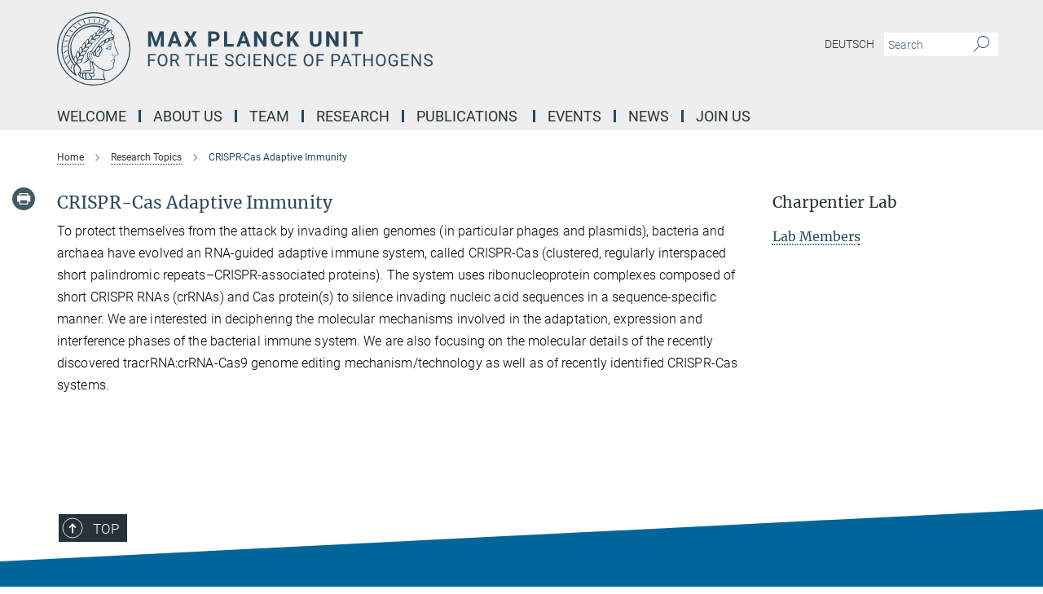

--- FILE ---
content_type: image/svg+xml
request_url: https://www.mpusp.mpg.de/assets/institutes/headers/mpusp-desktop-enblue-356454957643777778087fe9a4c2c1ce38d6fca2a0c7ac2aee7eeee52e37178e.svg
body_size: 22365
content:
<svg xmlns="http://www.w3.org/2000/svg" viewBox="0 0 2500 300"><defs><style>.minerva-base-style{}</style></defs><g transform="translate(0 0) scale(1.4285714285714286) translate(0 0)" style="fill: #29485d;"><title>minerva</title><path d="M105,0A105,105,0,1,0,210,105,105.1,105.1,0,0,0,105,0Zm0,207.1A102.1,102.1,0,1,1,207.1,105,102.2,102.2,0,0,1,105,207.1Z"/><path class="minerva-base-style" d="M166.6,97c-1.4-3.1-.5-5.1-.9-7.3s-2.7-7-4.3-10.8c-.7-1.7,3.8-1.3.4-7.6,0-.2,4.7-2,0-5.5a26.4,26.4,0,0,1-6-6.7,1,1,0,0,1,0-1.3c2.7-2.4,2.8-5.8-.1-7.5s-4.5,0-6.7,1.4c-.7.5-1.1.8-1.9.5L145.3,51c2.7-2.6,3.3-5.2,3.1-5.6s-4.6-1.3-10.2,1l-.4-.3c2.3-3.9,1-6.7.9-6.9h-.1A81,81,0,0,1,151,25.9h.1c.2-.3.3-.6-.2-.9l-1-.6A92.4,92.4,0,0,0,12.7,105c0,29.5,15,57.9,39.4,75.6a13.5,13.5,0,0,0,2.8,1.6A1.1,1.1,0,0,0,56,182l.3-.5a1,1,0,0,0,.3-.8c0-.7-.9-1.3-2.1-3a27.7,27.7,0,0,1-4.7-15.1,22.1,22.1,0,0,1,4.5-13.7c3.7,3.9,11.7,10.9,11.5,17.4s-6.9,6.8-5.4,12.2c.9,3.4,3.4,2,3.9,4.6.7,4.4,6.7,7.3,9.3,6.9.7-.1,1.2.4,2.4,1.7s6.2,1.6,8.2,1.2,4.1,1.4,8,.9,6.1-.9,8.2-.9,22.5-.3,36,1.8c2.4.4,3.1-.7,2.1-2.5-4.9-8.6-5.6-15.8-2.8-25,5,.4,12.2,1.7,21.6-4a11,11,0,0,0,5.1-9.5c-.1-2.1-1-4.7-.5-6.7s1.3-2.7,2.1-3.2c3.6-2.6,1-4.6.4-4.8a3.4,3.4,0,0,0,1.1-4.6c-.7-.7-2.7-6.2-.4-7.3s5.3-1.8,8.1-3.1a4.5,4.5,0,0,0,2.4-6C174.2,114.4,166.8,97.4,166.6,97ZM64.7,179.1c-.7.2-2.9.3-2.4-2.7s2.3-2.6,3.3-1.6S64.9,177.6,64.7,179.1Zm87-125.9c1.2-.8,2.5-1.1,3.3-.4,2.6,2.6-2.9,4.1-1.8,6.1a30.7,30.7,0,0,0,7.5,8.4c1.2,1,1.4,3.1-3.3,4.1s-23.6,5.9-33.6,16.5c-12.5,13.2-20.4,30.3-21.5,28s-3.6-2.8-3.2-3.5C117,81.6,145.1,57.3,151.7,53.2Zm8.2,21.7c-1,2.9-9.1,5.5-8.7,3.5s0-2.2.6-2.3,3.5-1.1,7.5-2.1C159.7,73.9,160.2,74.1,159.9,74.9Zm-20.6,5.3c-.2-1.2,8.5-4.1,8.8-3.3s-1.8,6-4.7,7-4.7.9-4.6.4A11,11,0,0,0,139.3,80.2ZM119,125.8c-4,2.5-6.2-2.2-6.8-3.1a3.7,3.7,0,0,1-.5-3.1c.3-1.4.5-3.3-.4-9.3-.4-2.7,5-9.2,6.3-10.4s3.1.6,3.2,2.6c.3,3.6-1.8,5.6-3.9,7.2s-3.1,4.4-2.6,5.1a1.5,1.5,0,0,0,1.9-.9c1.5-3.3,6-4.9,6.7-6.7s.3-4.4.2-5.6.9-1.2,1.6-1.1,1.4,1.4,1.8,2.7c2.9,7.5-4.3,12-5.5,13.8S122.1,123.9,119,125.8Zm6.1-29.1c-2.2,1.5-5.3-.5-4.7-1.4a43.7,43.7,0,0,1,11.5-11c3.4-2.1,3.8-2.3,4-1.1a10.6,10.6,0,0,1-2.6,7.5c-2.3,2.5-4.6,2.3-5.8,2.6S126.7,95.6,125.1,96.7Zm-19.3,25.6c-1-.2-1.4-2.1-1.2-2.9s3.1-5.2,4-6.4a.5.5,0,0,1,.8.3C110,117.4,109.4,123.1,105.8,122.3ZM138,48.2a17.7,17.7,0,0,1,7.5-1.6c.8.1-1.9,4.8-6.6,6.8s-8.5,2.5-8.9,2.3S134.1,49.9,138,48.2ZM54.7,126.5c-1.5-1.7-2.8-2.6-2.9-2.5a22.4,22.4,0,0,0-3.6,8.9A65.4,65.4,0,0,1,40.7,105C39.3,69.6,69,41.1,105.2,41.2a56.8,56.8,0,0,1,22.4,4.6,31.3,31.3,0,0,0-3.7,6.6c0-1.9-.5-3.4-.4-4.6s-5.1.9-9.7,8.3a19.9,19.9,0,0,0-2.2,5.3c-.1-2.8-.7-4.9-.9-4.9a16.1,16.1,0,0,0-8.5,8.8,22.4,22.4,0,0,0-1.1,3.4c-.2-1.9-.7-3.2-.9-3.2s-5.9,2.3-8.6,8.9A15.4,15.4,0,0,0,90.5,79c-.5-2.3-1.4-3.7-1.7-3.4-1.9,2.4-5.7,3.5-7.6,9.6a13.2,13.2,0,0,0-.7,4.2c-.8-2-2-3.2-2.3-3.2s-6.1,5.5-7,10.9a15.8,15.8,0,0,0,.2,5.8c-1.1-1.8-2.5-3-3.1-4.8-.9.5-5.7,5-5.8,10.7a19.7,19.7,0,0,0,.7,6.1c-1.6-2.9-3.8-4.2-4.1-4.1s-4,4.1-4.8,11.1A11.8,11.8,0,0,0,54.7,126.5Zm74.1-79.7c2.8-3.4,7.6-6.1,8.2-5.8s-.8,5.6-3.9,8.6-8.1,6.2-8.6,6.1S126.2,49.8,128.8,46.8Zm-9.3,13a21,21,0,0,0-5.6,6.4c-.5.9-1.9-5,1.7-10.6,2.2-3.5,6.6-6.6,6.5-6.2S124.2,56,119.5,59.8Zm-10.1,7.5c-3.4,5.1-3.6,3.3-7.3,8.3-.2.2-.2-6.5,1.1-9.4,2.1-4.7,5.7-7.4,6.2-7.5S111.3,64.5,109.4,67.3ZM98.3,77.4c-1.7,3-3.3,2.3-6.2,6.7-.3.4-1.1-3.6.7-9.1a12.6,12.6,0,0,1,5.9-6.9C99.3,68,100.4,73.8,98.3,77.4ZM88,88.1c-1.8,3.9-2.9,4-5,6.4-.3.4-1.8-3.7-.4-8.8s4-5.6,5.3-7S89.9,84,88,88.1Zm-8.4,6.6a10.3,10.3,0,0,1-.4,3c-1.3,4.3-3.9,6.2-5.3,8.1a15.7,15.7,0,0,1-1.6-5.8,15.2,15.2,0,0,1,5.2-11.2C78.3,88.8,79.6,92,79.6,94.7Zm-8.5,12.8A14.9,14.9,0,0,1,66,118.3a17.7,17.7,0,0,1-2.2-7.6c-.2-6.3,2.4-8.5,3.6-9.7C67.9,102.8,71.1,104.2,71.1,107.5ZM59,113.8c1.8.9,3.9,3.4,4.1,8.2s-3.2,8.7-4.6,9.4c-.9-3.7-2.6-4.4-2.6-8A18,18,0,0,1,59,113.8Zm7.3,12.5c4.6-2,9.6-1.7,9.8-1.5s-1.5,5.9-5.9,8.2-9.5,2.7-10,2.1S61.7,128.3,66.3,126.3Zm-.4-3.4c.3-1.5,3-6.5,7.1-8.3h0a18.4,18.4,0,0,1,9.4-1.5c.5.2-1.7,5.6-5.8,7.6S70.1,121.6,65.9,122.9Zm6.9-11.8c.2-.4,3.5-6.4,7.4-8.2a17.5,17.5,0,0,1,8.9-1.4c.3.1-1.8,5.4-6.2,7.6S72.6,111.6,72.8,111.1Zm8.9-11.9c-.3-.2,4.4-6.4,8.4-8.3a15.6,15.6,0,0,1,8.4-1c.3.3-1.9,5.5-6.5,7.5A24.2,24.2,0,0,1,81.7,99.2ZM92.4,87.4c-.2-.2,3.4-6.3,7.4-7.9s7.7-.1,8.9,0-1.3,4.5-6.6,6.4S93.1,87.7,92.4,87.4Zm12-11.4c.1-.3,4.1-5.9,8.1-7.3a16.4,16.4,0,0,1,9.2-.2c.5.2-2.8,5-7.7,6.5S104.3,76.3,104.4,76Zm12.1-9.9c-.5-.3,4.3-5.7,8.2-7.2a18,18,0,0,1,8.3-1c.3.2-2.5,4.9-7.1,6.7S117.1,66.5,116.5,66.1ZM50.2,175.3C28.6,158.1,15.6,132.1,15.6,105A89.3,89.3,0,0,1,146.4,25.8a.4.4,0,0,1,.1.7,97.3,97.3,0,0,0-10.2,11.4,73.1,73.1,0,0,0-31.3-7A74.3,74.3,0,0,0,30.9,105a72.1,72.1,0,0,0,17.9,48.2,23.1,23.1,0,0,0-1.9,9.4A25.6,25.6,0,0,0,50.2,175.3Zm.2-24.8h-.1A69.2,69.2,0,0,1,33.9,105,71.2,71.2,0,0,1,105,33.9a70.1,70.1,0,0,1,29.6,6.4,22.6,22.6,0,0,0-4.1,2.6A63.1,63.1,0,0,0,105,37.8,67.3,67.3,0,0,0,37.8,105c0,16.1,5,30.2,14.8,42C52.1,147.9,51.3,149.1,50.4,150.5Zm3.5-5.6c-1.3-1.2-4.1-4.3-4.4-8.3V136c0-4.3,1.9-8.6,2.4-9s5.3,3.3,5.4,8.7A14.4,14.4,0,0,1,53.9,144.9Zm8-7.2c3.9-1.8,9.6-1.4,9.3-1.1s-1.8,5.8-6.2,8a12.1,12.1,0,0,1-8.7,1.3C58.6,143.3,58.1,139.5,61.9,137.7Zm5.2,46.5c-.6-2.7-.4-6.3.5-7.3s4.9-1.2,5-.1-1.1,5.4.3,10.2C72.6,187.7,68.3,187.4,67.1,184.2Zm.3-11.1c-.3-2,1.6-3.9,1.6-8.2s-6.6-12.6-11.1-17.3a19.5,19.5,0,0,0,7.9-1.9c6.6-3.1,7.9-10.1,8.1-10.4a11,11,0,0,0-3.8-.4l.8-.4c6.4-3.5,8.1-11,7.8-11.1a17,17,0,0,0-4-.3l2-.7c6.8-2.7,8.7-10.3,8.5-10.6a16.1,16.1,0,0,0-3.5-.4l1.9-.8c6.2-3.1,8.4-10.1,8.1-10.3a10.5,10.5,0,0,0-3.3-.4,23.7,23.7,0,0,0,4.5-1.5c6.7-2.9,8.9-9.3,8.6-9.6a10.9,10.9,0,0,0-3-.5,34.5,34.5,0,0,0,4.4-1.3c6.6-2.2,9.2-8.5,8.8-8.6l-3.7-.8a24.5,24.5,0,0,0,6.6-1.3c7.1-2.4,9.6-6.7,9.8-8.6a6,6,0,0,0-2.3-.8,29.3,29.3,0,0,0,4.7-1.2c6.6-2.7,9.4-9.3,9.6-9.8a29.3,29.3,0,0,0,3.9-1.6l1.9-.9,1.6,1.1c1,.6,1.4.8.9,1.2C122,75,105,99.5,97.6,111.3c-.2.4-.6.3-1.3.3-7.9-.6-12.4,8.9-8.9,17.8-.4,1.8-4.2,5.3-4.5,5.5s-1,1.4.3,1.3,4.2-3.2,5.4-4.5c.4.6,2.2,2,1.3,2.8A63.6,63.6,0,0,1,76,145c-2.6,1.2,4.2,2.1,15.7-8.3.7-.6,1.5,2.4,2.5,3.7-2,6.5,2.9,19.1,2.1,23a2.8,2.8,0,0,1-2.8,2.7c-11.4.3-12.5-.3-18.3,1.4-2.7.8-2,2.6-.1,2.1s4.6-1.5,16.9-.7c3.1.1,6.5-.6,6.5-5.7s-3.6-18.4-2.4-20.3a6.9,6.9,0,0,0,3.5,1.4c-.2,4.5,7,19,3.8,27-1.2,3-6.4,2.7-15.4,1.8C72.7,171.6,67.7,174.9,67.4,173.1Zm35.1,9.9c-5.9,2-8.3-4.9-7.3-6.4s4.4,1,7.3-.9S106,181.8,102.5,183Zm-27,4.3c-.8-3.7-1.1-10,.4-11.5s4.9-.9,4.8.2c-.3,4.3-2.1,9.2,1.2,14.1C83.2,192,76.7,192.3,75.5,187.3Zm11.4,4.2c-1.6-.4-6-7.4-2.4-15.8.3-.8,5.8-.3,6.8,0s-.8,6.8,6.8,9.8C98.8,185.8,98,194.3,86.9,191.5Zm47.2-23.3c-2.5,8.8-3.8,12.3,0,21.9.5,1.3.9,2.3-.2,2.1-7.7-1.4-9.4-2.6-33.7-.6-1.7.2.6-3.4.3-5.8,2.2-.3,5.8-1.3,6.5-4.9s-2.1-7.6-1.8-8.2c3.5-6.7-.2-14.1-3.1-26.6-.3-1.2.4-1.7.9-1.1,15.6,16.9,25.5,20.2,30.9,21.8C134.4,167,134.3,167.6,134.1,168.2ZM174,122.1c-3.3,2.9-8.3,3.1-10.3,4.9s-1.5,2.5-.4,5.2,1.1,1.7-1.1,2.3-4.1,5.8-8.8,4.9c-1.8-.3-.5.8.2.9,2.6.3,3.7-.5,4.6-1.4s2.2-2.4,3.6-2.9,2.9-.5,3,.6-1.9,2.1-2.7,2.5c1,.5,3.9,1.9,1.4,3.6s-4.6-.5-4.9-.7-1.7-.2-1.3.3,5.2,1.3,4.5,2.2c-3.5,4.7-.6,7.5-1.7,12.3s-7.7,7.5-12.8,8.4c-17.4,3.1-34.3-11.6-44.2-22.8.9-2.1.8-4.8-.1-3.8s-.7,2.4-2.8,2.9c-3.9,1-5.7-5.9-6.9-7.1-4.8-4.7-6.7-11.4-3.9-17.3s9-4.7,11.4-1.1,1.7,7,3.4,8.3,4.8.2,5.4,0,1.7,4.3,8,4.1,5.9-10.7,6.9-11.6c8.6-8.4,4.2-15.9,2.6-17.6s1-3.6,1.5-3.7a13,13,0,0,0,9.4-7.7s8.4-.2,11.4-6.2c.8-1.6,3.3,1.5,8.9-2.9a.8.8,0,0,1,1.4.3c3.7,8.9,5.2,11.3,4.9,15.8s8.7,21.5,9.4,23.1S174.8,121.3,174,122.1Z"/><path class="minerva-base-style" d="M153.8,90c-4.9.2-10.6,6.2-12.4,7s-1.3,1.5-.2,1.1,5.9-4.7,10.7-6.4,3.6,1.8,5,1.6S156.6,89.9,153.8,90Z"/><path class="minerva-base-style" d="M154.9,94.8c-.4.1.4,2.2-1.7,2.3-4.6.3-8.3,4.7-11.1,6a12.9,12.9,0,0,1-3.8,1.4.3.3,0,0,0,.1.6c11.7,1.6,16.2,1.1,16.3.7s-.6-1.2-.4-1.7a11.3,11.3,0,0,0,.1-5.5c-.2-.8,1.8-.3,1.8-1.3S155.6,94.7,154.9,94.8Zm-1.8,9.3c-.2.9-5.5.5-8.3.2-.7,0-1.8-.1.3-1.4s4.1-2.8,7.2-3.4a.8.8,0,0,1,.8.6A10.6,10.6,0,0,1,153.1,104.1Z"/><path class="minerva-base-style" d="M168.4,120.8c-.9,0-4.5,1.6-5.9,2.5s-4.4,2.7-4.2-.8c.1-1.3.9-4.4.9-5.3s-1-.7-1.1,0a36.9,36.9,0,0,1-.7,5.3c-.4,1.8,1.2,4,3.6,2.7s4.8-2.9,7.3-3.4C168.9,121.7,169,120.8,168.4,120.8Z"/><path class="minerva-base-style" d="M100.5,133.6c-.7-.3-.5,1.2-1.4,1s-.2-1.3-1.8-3-2.8-1.2-4.3-3.6-.3-12,3.1-10.8,1.6,5,1,8,2.5,2.8,2.8,2.1-1.1-.9-1.4-1.9,3.5-7.6-1.8-9.4c-3.8-1.3-6.4,3.6-5.9,8.9a8,8,0,0,0,5.1,7.1c2.3.8.6,4,3.7,4C101,136,101.3,133.9,100.5,133.6Z"/><path class="minerva-base-style" d="M131.3,33.4c.2.1.3,0,.5-.1l6.5-8.3a.5.5,0,0,0-.2-.6L137,24a.4.4,0,0,0-.5.1L130,32.4c-.2.2-.1.5.2.6Z"/><path class="minerva-base-style" d="M119.2,30l1.1.3a.5.5,0,0,0,.5-.3l3.8-9.4a.4.4,0,0,0-.3-.6l-1.2-.2h-.3l-3.9,9.6A.4.4,0,0,0,119.2,30Z"/><path class="minerva-base-style" d="M105.8,28.7h1.1c.2.1.4-.1.4-.3l1-10a.5.5,0,0,0-.4-.5h-1.1c-.3,0-.4.2-.5.4l-.9,10A.4.4,0,0,0,105.8,28.7Z"/><path class="minerva-base-style" d="M92.8,29.7l1.1-.2c.2,0,.4-.2.3-.4l-1.9-9.9c0-.2-.2-.4-.4-.3H90.7c-.2.1-.4.3-.3.5l1.9,9.9C92.3,29.6,92.5,29.7,92.8,29.7Z"/><path class="minerva-base-style" d="M79.4,32.8l.5.2,1.1-.4a.4.4,0,0,0,.3-.6l-4.6-9a.4.4,0,0,0-.5-.2l-1,.3a.4.4,0,0,0-.3.6Z"/><path class="minerva-base-style" d="M67,38.5c.1.2.3.2.5.1l1-.6a.4.4,0,0,0,.1-.6l-6.7-7.7c-.2-.2-.4-.2-.5-.1l-1,.6c-.3.1-.3.4-.1.6Z"/><path class="minerva-base-style" d="M55.4,46.7c.2.1.4.1.5-.1l.9-.7a.5.5,0,0,0,0-.7l-8.5-5.9h-.5l-.9.8a.5.5,0,0,0,0,.7Z"/><path class="minerva-base-style" d="M45.4,57.1a.4.4,0,0,0,.4-.2l.8-.9c.2-.2.1-.5-.2-.6l-9.8-3.8c-.2-.1-.4-.1-.5.1l-.7.9a.4.4,0,0,0,.2.7Z"/><path class="minerva-base-style" d="M26.8,67.8l10.5,1.5c.2,0,.4-.1.4-.3l.6-1a.4.4,0,0,0-.3-.6L27.5,65.9l-.5.2a5.4,5.4,0,0,1-.5,1.1A.4.4,0,0,0,26.8,67.8Z"/><path class="minerva-base-style" d="M21.1,83.7l10.7-1a.3.3,0,0,0,.3-.3,7.6,7.6,0,0,0,.4-1.1.4.4,0,0,0-.4-.6l-10.8,1-.4.3-.3,1.2C20.6,83.5,20.8,83.8,21.1,83.7Z"/><path class="minerva-base-style" d="M29.2,96.5c0-.4.1-.9.1-1.3s-.2-.5-.5-.4L18.4,98.4c-.2.1-.3.2-.3.4s-.1.8-.1,1.2a.4.4,0,0,0,.6.4l10.3-3.6A.3.3,0,0,0,29.2,96.5Z"/><path class="minerva-base-style" d="M28.9,110.8v-1.3a.5.5,0,0,0-.7-.4l-9.4,6.3c-.2,0-.2.2-.2.4s.1.8.1,1.2a.5.5,0,0,0,.7.3l9.4-6.2C28.9,111,29,110.9,28.9,110.8Z"/><path class="minerva-base-style" d="M31.3,125l-.3-1.3a.4.4,0,0,0-.7-.2L22.6,132c-.1.1-.2.3-.1.4s.3.8.4,1.2a.4.4,0,0,0,.7.2l7.6-8.4C31.3,125.3,31.3,125.2,31.3,125Z"/><path class="minerva-base-style" d="M35.2,137.7,29.8,148c-.1.1,0,.3,0,.4l.7,1.2a.4.4,0,0,0,.7-.1l5.4-10.2c0-.1.1-.2,0-.4l-.6-1.2A.5.5,0,0,0,35.2,137.7Z"/><path class="minerva-base-style" d="M42.9,149.3c-.2-.3-.7-.2-.7.1l-2.9,12c-.1.2,0,.3,0,.4l1,1a.4.4,0,0,0,.7-.1l2.8-11.9c.1-.1,0-.2,0-.3Z"/></g><g transform="translate(366.666 41.434619)"><g transform="translate(0 99.060381)" style="fill: #29485d;"><path d="M5.500-62L22.094-62L37.922-17.029L53.656-62L70.328-62L70.328 0L57.594 0L57.594-16.951L58.859-46.213L42.234 0L33.516 0L16.922-46.166L18.203-16.951L18.203 0L5.500 0L5.500-62ZM129.563 0L125.281-12.719L103.031-12.719L98.797 0L85.297 0L108.234-62L120-62L143.063 0L129.563 0ZM114.109-46.339L106.453-23L121.859-23L114.109-46.339ZM168-62L179.547-40.631L191.109-62L205.703-62L187.766-31.259L206.172 0L191.391 0L179.547-21.715L167.703 0L152.938 0L171.344-31.259L153.391-62L168-62ZM275.328-21.703L264.203-21.703L264.203 0L251.500 0L251.500-62L275.531-62Q282.484-62 287.750-59.436Q293.016-56.872 295.852-52.155Q298.688-47.437 298.688-41.410L298.688-41.410Q298.688-32.259 292.484-26.981Q286.281-21.703 275.328-21.703L275.328-21.703ZM264.203-51.719L264.203-32L275.531-32Q280.578-32 283.219-34.415Q285.859-36.830 285.859-41.325L285.859-41.325Q285.859-45.932 283.195-48.786Q280.531-51.639 275.828-51.719L275.828-51.719L264.203-51.719ZM329.203-62L329.203-10.203L356.156-10.203L356.156 0L316.500 0L316.500-62L329.203-62ZM411.563 0L407.281-12.719L385.031-12.719L380.797 0L367.297 0L390.234-62L402-62L425.063 0L411.563 0ZM396.109-46.339L388.453-23L403.859-23L396.109-46.339ZM489.609-62L489.609 0L476.906 0L452.203-40.804L452.203 0L439.500 0L439.500-62L452.203-62L476.953-21.117L476.953-62L489.609-62ZM545.172-20.375L557.875-20.375Q557.156-10.422 550.531-4.711Q543.906 1 533.078 1L533.078 1Q521.219 1 514.430-6.937Q507.641-14.874 507.641-28.728L507.641-28.728L507.641-32.475Q507.641-41.321 510.773-48.054Q513.906-54.786 519.727-58.393Q525.547-62 533.234-62L533.234-62Q543.906-62 550.422-56.281Q556.938-50.563 557.953-40.234L557.953-40.234L545.266-40.234Q544.797-46.203 541.938-48.891Q539.078-51.578 533.234-51.578L533.234-51.578Q526.891-51.578 523.742-47.065Q520.594-42.551 520.500-33.059L520.500-33.059L520.500-28.437Q520.500-18.526 523.531-13.943Q526.563-9.359 533.078-9.359L533.078-9.359Q538.953-9.359 541.852-12.047Q544.750-14.734 545.172-20.375L545.172-20.375ZM609.625 0L593.797-24.875L587.203-17.721L587.203 0L574.500 0L574.500-62L587.203-62L587.203-33.901L592.781-41.606L608.484-62L624.094-62L602.219-34.451L624.734 0L609.625 0ZM702.391-62L715.141-62L715.141-21.067Q715.141-10.869 708.813-4.934Q702.484 1 691.516 1L691.516 1Q680.734 1 674.383-4.761Q668.031-10.522 667.906-20.594L667.906-20.594L667.906-62L680.609-62L680.609-20.918Q680.609-14.792 683.508-11.998Q686.406-9.203 691.516-9.203L691.516-9.203Q702.234-9.203 702.391-20.571L702.391-20.571L702.391-62ZM784.609-62L784.609 0L771.906 0L747.203-40.804L747.203 0L734.500 0L734.500-62L747.203-62L771.953-21.117L771.953-62L784.609-62ZM818-62L818 0L805.313 0L805.313-62L818-62ZM883.875-62L883.875-51.719L865.016-51.719L865.016 0L852.313 0L852.313-51.719L833.688-51.719L833.688-62L883.875-62Z"/></g><g transform="translate(0 179.070381)" style="fill: #29485d;"><path d="M33.219-27L33.219-21.641L12.344-21.641L12.344 0L5.781 0L5.781-50L36.609-50L36.609-44.594L12.344-44.594L12.344-27L33.219-27ZM85.063-26.035L85.063-22.903Q85.063-15.610 82.602-10.172Q80.141-4.734 75.625-1.867Q71.109 1 65.094 1L65.094 1Q59.219 1 54.672-1.883Q50.125-4.765 47.617-10.102Q45.109-15.439 45.031-22.451L45.031-22.451L45.031-26.035Q45.031-33.187 47.531-38.680Q50.031-44.172 54.594-47.086Q59.156-50 65.031-50L65.031-50Q71.016-50 75.578-47.117Q80.141-44.235 82.602-38.765Q85.063-33.296 85.063-26.035L85.063-26.035ZM78.531-22.421L78.531-26.096Q78.531-34.924 74.977-39.642Q71.422-44.359 65.031-44.359L65.031-44.359Q58.813-44.359 55.242-39.642Q51.672-34.924 51.563-26.547L51.563-26.547L51.563-22.904Q51.563-14.356 55.172-9.467Q58.781-4.578 65.094-4.578L65.094-4.578Q71.453-4.578 74.938-9.195Q78.422-13.811 78.531-22.421L78.531-22.421ZM126.828 0L116.031-20.625L104.344-20.625L104.344 0L97.750 0L97.750-50L114.219-50Q122.625-50 127.156-46.206Q131.688-42.412 131.688-35.165L131.688-35.165Q131.688-30.551 129.172-27.136Q126.656-23.722 122.188-22.019L122.188-22.019L133.875-0.415L133.875 0L126.828 0ZM104.344-44.594L104.344-26L114.422-26Q119.313-26 122.203-28.496Q125.094-30.991 125.094-35.166L125.094-35.166Q125.094-39.710 122.336-42.137Q119.578-44.563 114.391-44.594L114.391-44.594L104.344-44.594ZM197.156-50L197.156-44.594L181.172-44.594L181.172 0L174.641 0L174.641-44.594L158.672-44.594L158.672-50L197.156-50ZM246.031-50L246.031 0L239.422 0L239.422-22.625L214.344-22.625L214.344 0L207.781 0L207.781-50L214.344-50L214.344-28L239.422-28L239.422-50L246.031-50ZM287.906-29L287.906-23.625L266.344-23.625L266.344-5.359L291.391-5.359L291.391 0L259.781 0L259.781-50L291.047-50L291.047-44.594L266.344-44.594L266.344-29L287.906-29ZM337.438-21.812L337.438-21.812Q329-24.227 325.156-27.757Q321.313-31.286 321.313-36.459L321.313-36.459Q321.313-42.334 326.008-46.167Q330.703-50 338.219-50L338.219-50Q343.359-50 347.375-48.016Q351.391-46.031 353.594-42.547Q355.797-39.063 355.797-34.922L355.797-34.922L349.203-34.922Q349.203-39.438 346.328-42.016Q343.453-44.594 338.219-44.594L338.219-44.594Q333.375-44.594 330.656-42.470Q327.938-40.347 327.938-36.567L327.938-36.567Q327.938-33.533 330.516-31.441Q333.094-29.349 339.297-27.614Q345.500-25.880 349.008-23.783Q352.516-21.686 354.203-18.887Q355.891-16.088 355.891-12.300L355.891-12.300Q355.891-6.266 351.180-2.633Q346.469 1 338.563 1L338.563 1Q333.438 1 328.992-0.969Q324.547-2.938 322.141-6.352Q319.734-9.766 319.734-14.109L319.734-14.109L326.328-14.109Q326.328-9.594 329.664-6.984Q333-4.375 338.563-4.375L338.563-4.375Q343.766-4.375 346.531-6.484Q349.297-8.594 349.297-12.236Q349.297-15.879 346.734-17.872Q344.172-19.864 337.438-21.812ZM396.781-15.484L403.391-15.484Q402.453-7.578 397.555-3.289Q392.656 1 384.516 1L384.516 1Q375.703 1 370.383-5.311Q365.063-11.621 365.063-22.186L365.063-22.186L365.063-26.954Q365.063-33.873 367.547-39.124Q370.031-44.375 374.570-47.187Q379.109-50 385.094-50L385.094-50Q393.031-50 397.813-45.570Q402.594-41.141 403.391-33.313L403.391-33.313L396.781-33.313Q395.938-39.266 393.078-41.930Q390.219-44.594 385.094-44.594L385.094-44.594Q378.813-44.594 375.242-39.962Q371.672-35.329 371.672-26.781L371.672-26.781L371.672-21.985Q371.672-13.904 375.055-9.140Q378.438-4.375 384.516-4.375L384.516-4.375Q389.984-4.375 392.906-6.852Q395.828-9.328 396.781-15.484L396.781-15.484ZM422.813-50L422.813 0L416.250 0L416.250-50L422.813-50ZM465.906-29L465.906-23.625L444.344-23.625L444.344-5.359L469.391-5.359L469.391 0L437.781 0L437.781-50L469.047-50L469.047-44.594L444.344-44.594L444.344-29L465.906-29ZM518.031-50L518.031 0L511.422 0L486.375-38.524L486.375 0L479.781 0L479.781-50L486.375-50L511.500-11.303L511.500-50L518.031-50ZM562.781-15.484L569.391-15.484Q568.453-7.578 563.555-3.289Q558.656 1 550.516 1L550.516 1Q541.703 1 536.383-5.311Q531.063-11.621 531.063-22.186L531.063-22.186L531.063-26.954Q531.063-33.873 533.547-39.124Q536.031-44.375 540.570-47.187Q545.109-50 551.094-50L551.094-50Q559.031-50 563.813-45.570Q568.594-41.141 569.391-33.313L569.391-33.313L562.781-33.313Q561.938-39.266 559.078-41.930Q556.219-44.594 551.094-44.594L551.094-44.594Q544.813-44.594 541.242-39.962Q537.672-35.329 537.672-26.781L537.672-26.781L537.672-21.985Q537.672-13.904 541.055-9.140Q544.438-4.375 550.516-4.375L550.516-4.375Q555.984-4.375 558.906-6.852Q561.828-9.328 562.781-15.484L562.781-15.484ZM608.906-29L608.906-23.625L587.344-23.625L587.344-5.359L612.391-5.359L612.391 0L580.781 0L580.781-50L612.047-50L612.047-44.594L587.344-44.594L587.344-29L608.906-29ZM682.063-26.035L682.063-22.903Q682.063-15.610 679.602-10.172Q677.141-4.734 672.625-1.867Q668.109 1 662.094 1L662.094 1Q656.219 1 651.672-1.883Q647.125-4.765 644.617-10.102Q642.109-15.439 642.031-22.451L642.031-22.451L642.031-26.035Q642.031-33.187 644.531-38.680Q647.031-44.172 651.594-47.086Q656.156-50 662.031-50L662.031-50Q668.016-50 672.578-47.117Q677.141-44.235 679.602-38.765Q682.063-33.296 682.063-26.035L682.063-26.035ZM675.531-22.421L675.531-26.096Q675.531-34.924 671.977-39.642Q668.422-44.359 662.031-44.359L662.031-44.359Q655.813-44.359 652.242-39.642Q648.672-34.924 648.563-26.547L648.563-26.547L648.563-22.904Q648.563-14.356 652.172-9.467Q655.781-4.578 662.094-4.578L662.094-4.578Q668.453-4.578 671.938-9.195Q675.422-13.811 675.531-22.421L675.531-22.421ZM722.219-27L722.219-21.641L701.344-21.641L701.344 0L694.781 0L694.781-50L725.609-50L725.609-44.594L701.344-44.594L701.344-27L722.219-27ZM774.063-19.641L762.344-19.641L762.344 0L755.781 0L755.781-50L774.125-50Q782.297-50 786.930-45.817Q791.563-41.635 791.563-34.758L791.563-34.758Q791.563-27.489 787.031-23.565Q782.500-19.641 774.063-19.641L774.063-19.641ZM762.344-44.594L762.344-25L774.125-25Q779.391-25 782.195-27.494Q785-29.989 785-34.679L785-34.679Q785-39.150 782.195-41.825Q779.391-44.500 774.500-44.594L774.500-44.594L762.344-44.594ZM831.016 0L826.250-12.594L805.406-12.594L800.719 0L793.953 0L812.969-50L818.703-50L837.734 0L831.016 0ZM815.828-41.868L807.391-18L824.313-18L815.828-41.868ZM877.156-50L877.156-44.594L861.172-44.594L861.172 0L854.641 0L854.641-44.594L838.672-44.594L838.672-50L877.156-50ZM925.031-50L925.031 0L918.422 0L918.422-22.625L893.344-22.625L893.344 0L886.781 0L886.781-50L893.344-50L893.344-28L918.422-28L918.422-50L925.031-50ZM978.063-26.035L978.063-22.903Q978.063-15.610 975.602-10.172Q973.141-4.734 968.625-1.867Q964.109 1 958.094 1L958.094 1Q952.219 1 947.672-1.883Q943.125-4.765 940.617-10.102Q938.109-15.439 938.031-22.451L938.031-22.451L938.031-26.035Q938.031-33.187 940.531-38.680Q943.031-44.172 947.594-47.086Q952.156-50 958.031-50L958.031-50Q964.016-50 968.578-47.117Q973.141-44.235 975.602-38.765Q978.063-33.296 978.063-26.035L978.063-26.035ZM971.531-22.421L971.531-26.096Q971.531-34.924 967.977-39.642Q964.422-44.359 958.031-44.359L958.031-44.359Q951.813-44.359 948.242-39.642Q944.672-34.924 944.563-26.547L944.563-26.547L944.563-22.904Q944.563-14.356 948.172-9.467Q951.781-4.578 958.094-4.578L958.094-4.578Q964.453-4.578 967.938-9.195Q971.422-13.811 971.531-22.421L971.531-22.421ZM1027.516-24L1027.516-6.086Q1024.984-2.528 1020.461-0.764Q1015.938 1 1009.922 1L1009.922 1Q1003.828 1 999.117-1.852Q994.406-4.703 991.820-9.946Q989.234-15.190 989.172-22.108L989.172-22.108L989.172-26.440Q989.172-37.659 994.414-43.830Q999.656-50 1009.172-50L1009.172-50Q1016.953-50 1021.703-46.016Q1026.453-42.031 1027.516-34.719L1027.516-34.719L1020.953-34.719Q1019.109-44.594 1009.203-44.594L1009.203-44.594Q1002.609-44.594 999.203-39.977Q995.797-35.360 995.766-26.610L995.766-26.610L995.766-22.561Q995.766-14.216 999.594-9.295Q1003.422-4.375 1009.953-4.375L1009.953-4.375Q1013.641-4.375 1016.414-5.169Q1019.188-5.964 1020.984-7.840L1020.984-7.840L1020.984-18.672L1009.469-18.672L1009.469-24L1027.516-24ZM1068.906-29L1068.906-23.625L1047.344-23.625L1047.344-5.359L1072.391-5.359L1072.391 0L1040.781 0L1040.781-50L1072.047-50L1072.047-44.594L1047.344-44.594L1047.344-29L1068.906-29ZM1122.031-50L1122.031 0L1115.422 0L1090.375-38.524L1090.375 0L1083.781 0L1083.781-50L1090.375-50L1115.500-11.303L1115.500-50L1122.031-50ZM1151.438-21.812L1151.438-21.812Q1143-24.227 1139.156-27.757Q1135.313-31.286 1135.313-36.459L1135.313-36.459Q1135.313-42.334 1140.008-46.167Q1144.703-50 1152.219-50L1152.219-50Q1157.359-50 1161.375-48.016Q1165.391-46.031 1167.594-42.547Q1169.797-39.063 1169.797-34.922L1169.797-34.922L1163.203-34.922Q1163.203-39.438 1160.328-42.016Q1157.453-44.594 1152.219-44.594L1152.219-44.594Q1147.375-44.594 1144.656-42.470Q1141.938-40.347 1141.938-36.567L1141.938-36.567Q1141.938-33.533 1144.516-31.441Q1147.094-29.349 1153.297-27.614Q1159.500-25.880 1163.008-23.783Q1166.516-21.686 1168.203-18.887Q1169.891-16.088 1169.891-12.300L1169.891-12.300Q1169.891-6.266 1165.180-2.633Q1160.469 1 1152.563 1L1152.563 1Q1147.438 1 1142.992-0.969Q1138.547-2.938 1136.141-6.352Q1133.734-9.766 1133.734-14.109L1133.734-14.109L1140.328-14.109Q1140.328-9.594 1143.664-6.984Q1147-4.375 1152.563-4.375L1152.563-4.375Q1157.766-4.375 1160.531-6.484Q1163.297-8.594 1163.297-12.236Q1163.297-15.879 1160.734-17.872Q1158.172-19.864 1151.438-21.812Z"/></g></g></svg>